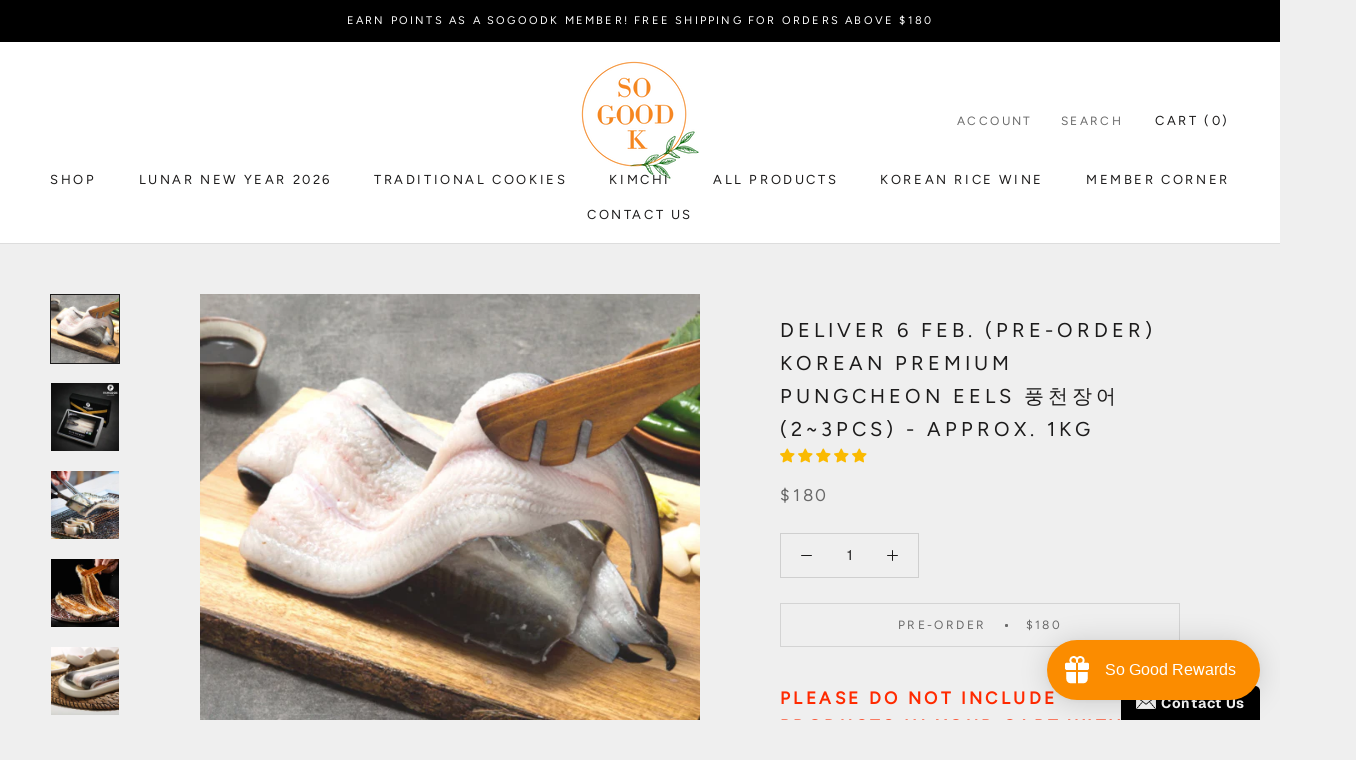

--- FILE ---
content_type: text/css
request_url: https://cdn.opinew.com/shop-widgets/static/css/chunk-11c17120.4be2f046.css
body_size: 4426
content:
@import url(https://cdn.opinew.com/styles/opw-icons/style.css);.opw-light-gallery__modal[data-v-2a50e6e1]{position:fixed;display:block;z-index:1001;top:0;left:0;width:100%;height:100%;overflow:hidden}.opw-light-gallery__content[data-v-2a50e6e1]{height:100%;width:100%;white-space:nowrap;padding:0;margin:0}.opw-light-gallery__container[data-v-2a50e6e1]{position:absolute;z-index:1002;display:block;width:100%;top:50%;left:50%;transform:translate(-50%,-50%);text-align:center}.opw-light-gallery__image-container[data-v-2a50e6e1]{display:inline-table;vertical-align:middle;position:relative;width:100%;height:100%;text-align:center;transition:left .4s ease,transform .4s ease}.opw-light-gallery__image[data-v-2a50e6e1]{display:inline-block;position:relative;margin:0 auto;width:calc(100% - 3rem);max-width:60rem;max-height:100vh}.opw-light-gallery__image.video__container[data-v-2a50e6e1]{width:unset}.opw-light-gallery__image img[data-v-2a50e6e1]{max-width:100%;max-height:100vh;margin:auto;opacity:0;transition:opacity .2s}.opw-light-gallery__image img.loaded[data-v-2a50e6e1]{opacity:1}.opw-light-gallery__text[data-v-2a50e6e1]{position:absolute;z-index:1000;bottom:0;display:block;margin:0 auto;padding:12px 30px;width:100%;box-sizing:border-box}.opw-light-gallery__close[data-v-2a50e6e1],.opw-light-gallery__next[data-v-2a50e6e1],.opw-light-gallery__prev[data-v-2a50e6e1]{position:absolute;z-index:1002;display:block;background:transparent;border:0;line-height:0;outline:none;padding:7px;cursor:pointer;width:unset}.opw-light-gallery__next[data-v-2a50e6e1]{top:50%;transform:translateY(-50%);right:1.5%;vertical-align:middle}.opw-light-gallery__prev[data-v-2a50e6e1]{top:50%;transform:translateY(-50%);left:1.5%}.opw-light-gallery__close[data-v-2a50e6e1]{right:0;padding:12px}.opw-light-gallery__spinner[data-v-2a50e6e1]{position:absolute;z-index:1003;top:50%;left:50%;transform:translate(-50%,-50%);margin:0 auto;display:block;height:15px;width:auto;box-sizing:border-box;text-align:center}.opw-light-gallery__spinner.hide[data-v-2a50e6e1]{display:none}.opw-light-gallery__dot[data-v-2a50e6e1]{float:left;margin:0 7.5px;width:15px;height:15px;border:3px solid hsla(0,0%,100%,.8);border-radius:50%;transform:scale(0);box-sizing:border-box;animation:spinner-animation-data-v-2a50e6e1 1s ease 0ms infinite}.opw-light-gallery__dot[data-v-2a50e6e1]:first-child{animation-delay:.3s}.opw-light-gallery__dot[data-v-2a50e6e1]:nth-child(2){animation-delay:.6s}.opw-light-gallery__dot[data-v-2a50e6e1]:nth-child(3){animation-delay:.9s}.fade-enter-active[data-v-2a50e6e1],.fade-leave-active[data-v-2a50e6e1]{position:fixed;z-index:1000;transition:opacity .2s}.fade-enter[data-v-2a50e6e1],.fade-leave-to[data-v-2a50e6e1]{position:fixed;opacity:0;z-index:1000}.video[data-v-2a50e6e1]{max-width:100%!important}.video__container[data-v-2a50e6e1]{overflow:hidden;display:flex;flex-flow:column;justify-content:center;align-content:center}@keyframes spinner-animation-data-v-2a50e6e1{50%{transform:scale(1);opacity:1}to{opacity:0}}@media screen and (min-width:601px){.video__container[data-v-2a50e6e1]{max-width:50%}.opw-light-gallery__image[data-v-2a50e6e1]{width:calc(100% - 5rem)}}
/*! normalize.css v8.0.1 | MIT License | github.com/necolas/normalize.css */html[data-v-e1ad8200]{line-height:1.15;-webkit-text-size-adjust:100%}body[data-v-e1ad8200]{margin:0}main[data-v-e1ad8200]{display:block}h1[data-v-e1ad8200]{font-size:2em;margin:.67em 0}hr[data-v-e1ad8200]{box-sizing:initial;height:0;overflow:visible}pre[data-v-e1ad8200]{font-family:monospace,monospace;font-size:1em}a[data-v-e1ad8200]{background-color:initial}strong[data-v-e1ad8200]{font-weight:bolder}img[data-v-e1ad8200]{border-style:none}button[data-v-e1ad8200],input[data-v-e1ad8200],select[data-v-e1ad8200],textarea[data-v-e1ad8200]{font-family:inherit;font-size:100%;line-height:1.15;margin:0}button[data-v-e1ad8200],input[data-v-e1ad8200]{overflow:visible}button[data-v-e1ad8200],select[data-v-e1ad8200]{text-transform:none}[type=button][data-v-e1ad8200],[type=reset][data-v-e1ad8200],[type=submit][data-v-e1ad8200],button[data-v-e1ad8200]{-webkit-appearance:button}[type=button][data-v-e1ad8200]::-moz-focus-inner,[type=reset][data-v-e1ad8200]::-moz-focus-inner,[type=submit][data-v-e1ad8200]::-moz-focus-inner,button[data-v-e1ad8200]::-moz-focus-inner{border-style:none;padding:0}[type=button][data-v-e1ad8200]:-moz-focusring,[type=reset][data-v-e1ad8200]:-moz-focusring,[type=submit][data-v-e1ad8200]:-moz-focusring,button[data-v-e1ad8200]:-moz-focusring{outline:1px dotted ButtonText}legend[data-v-e1ad8200]{box-sizing:border-box;color:inherit;display:table;max-width:100%;padding:0;white-space:normal}textarea[data-v-e1ad8200]{overflow:auto}[type=checkbox][data-v-e1ad8200],[type=radio][data-v-e1ad8200]{box-sizing:border-box;padding:0}[type=number][data-v-e1ad8200]::-webkit-inner-spin-button,[type=number][data-v-e1ad8200]::-webkit-outer-spin-button{height:auto}[type=search][data-v-e1ad8200]{-webkit-appearance:textfield;outline-offset:-2px}[type=search][data-v-e1ad8200]::-webkit-search-decoration{-webkit-appearance:none}[data-v-e1ad8200]::-webkit-file-upload-button{-webkit-appearance:button;font:inherit}details[data-v-e1ad8200]{display:block}[hidden][data-v-e1ad8200],template[data-v-e1ad8200]{display:none}h1[data-v-e1ad8200],h2[data-v-e1ad8200],h3[data-v-e1ad8200],h4[data-v-e1ad8200],h5[data-v-e1ad8200],hr[data-v-e1ad8200],p[data-v-e1ad8200],pre[data-v-e1ad8200]{margin:0}button[data-v-e1ad8200]{background-color:initial;background-image:none}button[data-v-e1ad8200]:focus{outline:1px dotted;outline:5px auto -webkit-focus-ring-color}ul[data-v-e1ad8200]{list-style:none;margin:0;padding:0}html[data-v-e1ad8200]{font-family:system-ui,BlinkMacSystemFont,-apple-system,Segoe UI,Montserrat,Oxygen,Ubuntu,Cantarell,Fira Sans,Droid Sans,Helvetica Neue,sans-serif;line-height:1.5}[data-v-e1ad8200],[data-v-e1ad8200]:after,[data-v-e1ad8200]:before{box-sizing:border-box;border-width:0;border-style:solid;border-color:#dae1e7}hr[data-v-e1ad8200]{border-top-width:1px}img[data-v-e1ad8200]{border-style:solid}textarea[data-v-e1ad8200]{resize:vertical}input[data-v-e1ad8200]::placeholder,textarea[data-v-e1ad8200]::placeholder{color:#a0aec0}[role=button][data-v-e1ad8200],button[data-v-e1ad8200]{cursor:pointer}h1[data-v-e1ad8200],h2[data-v-e1ad8200],h3[data-v-e1ad8200],h4[data-v-e1ad8200],h5[data-v-e1ad8200]{font-size:inherit;font-weight:inherit}a[data-v-e1ad8200]{color:inherit;text-decoration:inherit}button[data-v-e1ad8200],input[data-v-e1ad8200],select[data-v-e1ad8200],textarea[data-v-e1ad8200]{padding:0;line-height:inherit;color:inherit}pre[data-v-e1ad8200]{font-family:Menlo,Monaco,Consolas,Liberation Mono,Courier New,monospace}canvas[data-v-e1ad8200],embed[data-v-e1ad8200],iframe[data-v-e1ad8200],img[data-v-e1ad8200],svg[data-v-e1ad8200],video[data-v-e1ad8200]{display:block;vertical-align:middle}img[data-v-e1ad8200],video[data-v-e1ad8200]{max-width:100%;height:auto}.opinew-navbar-button[data-v-e1ad8200]:hover,.opw-filters-select[data-v-e1ad8200]:hover{box-shadow:0 2px 4px 0 rgba(0,0,0,.1)}input[data-v-e1ad8200]{box-sizing:border-box}#opinew-app-container [data-v-e1ad8200]{margin:0;line-height:1}#opinew-app-container .slide-content[data-v-e1ad8200]{margin:auto}.review-author span[data-v-e1ad8200]{padding:0 2px}.opw-svg[data-v-e1ad8200]{width:100px;display:block}.path[data-v-e1ad8200]{stroke-dasharray:1000;stroke-dashoffset:0}.path.circle[data-v-e1ad8200]{animation:dash-data-v-e1ad8200 .9s ease-in-out}.path.line[data-v-e1ad8200]{stroke-dashoffset:1000;animation:dash-data-v-e1ad8200 .9s ease-in-out .35s forwards}.path.check[data-v-e1ad8200]{stroke-dashoffset:-100;animation:dash-check-data-v-e1ad8200 .9s ease-in-out .35s forwards}@keyframes dash-data-v-e1ad8200{0%{stroke-dashoffset:1000}to{stroke-dashoffset:0}}@keyframes dash-check-data-v-e1ad8200{0%{stroke-dashoffset:-100}to{stroke-dashoffset:900}}.opw-centered-img-gallery-container[data-v-e1ad8200],.opw-centered-video-gallery-container[data-v-e1ad8200]{display:inline-block;justify-content:center;align-items:center;position:relative;overflow:hidden;max-height:90px!important;max-width:90px!important;background-color:#222}.opw-centered-img-gallery-container-condensed[data-v-e1ad8200],.opw-centered-img-gallery-container-small[data-v-e1ad8200],.opw-centered-video-gallery-container-small[data-v-e1ad8200]{display:inline-block;justify-content:center;align-items:center;position:relative;overflow:hidden;max-height:60px!important;max-width:60px!important;background-color:#222}.opw-centered-img-gallery-container-condensed[data-v-e1ad8200]{max-width:unset!important}.opw-centered-img-gallery-container-condensed img[data-v-e1ad8200]{max-height:70px!important}.opw-centered-video-gallery-container[data-v-e1ad8200]{max-width:90px!important}.opw-centered-video-gallery-container-small[data-v-e1ad8200]{max-width:125px!important}.opw-review-image-thumbnail[data-v-e1ad8200]{display:block;left:0;right:0;top:0;bottom:0;max-height:100%;margin:auto;max-width:100%;height:auto;width:auto}.opw-review-image-container[data-v-e1ad8200]{display:flex;justify-content:center;align-items:center;position:relative;overflow:hidden;max-height:500px;background-color:#222}.opw-review-image[data-v-e1ad8200]{display:block;left:0;right:0;top:0;bottom:0;max-height:100%;margin:auto;max-width:100%;height:auto}.opw-progress-meter[data-v-e1ad8200]{height:inherit!important}#blueimp-gallery .close[data-v-e1ad8200]{font-size:55px}.blueimp-gallery>.slides>.slide>.slide-content[data-v-e1ad8200]{transform:none}.review-body-wrapper>.rating[data-v-e1ad8200]{float:none}.opw-no-separator[data-v-e1ad8200]{border-right:none!important}.opw-thumbnails-container-small[data-v-e1ad8200]{max-height:146px!important;overflow:hidden!important}.opw-widget-tab[data-v-e1ad8200]{padding:8px 0 8px 0!important;margin-top:auto!important;border-bottom-width:4px!important;border-bottom-style:solid!important;cursor:pointer!important}.opw-widget-tabs[data-v-e1ad8200]{border-bottom:1px solid #bababa!important}.opw-select[data-v-e1ad8200]{height:-moz-fit-content!important;height:fit-content!important;border:1px solid #bababa!important;display:inline-block!important;padding:.5em 2em .5em 1em!important;margin:0!important;box-sizing:border-box!important;-webkit-appearance:none!important;-moz-appearance:none!important}.opw-minimal-select[data-v-e1ad8200]{background-image:linear-gradient(45deg,transparent 50%,#bababa 0),linear-gradient(135deg,#bababa 50%,transparent 0)!important;background-position:calc(100% - 20px) .9em,calc(100% - 15px) .9em,calc(100% - 2.5em) .5em!important}.opw-minimal-select[data-v-e1ad8200],.opw-minimal-select[data-v-e1ad8200]:focus{background-size:5px 5px,5px 5px,1px 1em!important;background-repeat:no-repeat!important}.opw-minimal-select[data-v-e1ad8200]:focus{background-image:linear-gradient(45deg,#bababa 50%,transparent 0),linear-gradient(135deg,transparent 50%,#bababa 0)!important;background-position:calc(100% - 15px) .95em,calc(100% - 20px) .95em,calc(100% - 2.5em) .5em!important;border-color:#bababa!important;outline:0!important}.opw-minimal-select[data-v-e1ad8200]:-moz-focusring{color:transparent!important;text-shadow:0 0 0 #000!important}.opw-spinner[data-v-e1ad8200]{display:inline-block;position:relative;width:100px;height:100px;vertical-align:middle}.opw-spinner div[data-v-e1ad8200]{box-sizing:border-box;display:block;position:absolute;width:96px;height:96px;margin:5px;border:5px solid #ccc;border-radius:50%;animation:opw-spinner-data-v-e1ad8200 1.2s cubic-bezier(.5,0,.5,1) infinite;border-color:#ccc transparent transparent transparent}.opw-spinner div[data-v-e1ad8200]:first-child{animation-delay:-.45s}.opw-spinner div[data-v-e1ad8200]:nth-child(2){animation-delay:-.3s}.opw-spinner div[data-v-e1ad8200]:nth-child(3){animation-delay:-.15s}@keyframes opw-spinner-data-v-e1ad8200{0%{transform:rotate(0deg)}to{transform:rotate(1turn)}}@media (min-width:768px){.md\:opw-separator[data-v-e1ad8200]{border-right:1px solid #bababa!important}}
/*! normalize.css v8.0.1 | MIT License | github.com/necolas/normalize.css */html[data-v-f2a4f93c]{line-height:1.15;-webkit-text-size-adjust:100%}body[data-v-f2a4f93c]{margin:0}main[data-v-f2a4f93c]{display:block}h1[data-v-f2a4f93c]{font-size:2em;margin:.67em 0}hr[data-v-f2a4f93c]{box-sizing:initial;height:0;overflow:visible}pre[data-v-f2a4f93c]{font-family:monospace,monospace;font-size:1em}a[data-v-f2a4f93c]{background-color:initial}strong[data-v-f2a4f93c]{font-weight:bolder}img[data-v-f2a4f93c]{border-style:none}button[data-v-f2a4f93c],input[data-v-f2a4f93c],select[data-v-f2a4f93c],textarea[data-v-f2a4f93c]{font-family:inherit;font-size:100%;line-height:1.15;margin:0}button[data-v-f2a4f93c],input[data-v-f2a4f93c]{overflow:visible}button[data-v-f2a4f93c],select[data-v-f2a4f93c]{text-transform:none}[type=button][data-v-f2a4f93c],[type=reset][data-v-f2a4f93c],[type=submit][data-v-f2a4f93c],button[data-v-f2a4f93c]{-webkit-appearance:button}[type=button][data-v-f2a4f93c]::-moz-focus-inner,[type=reset][data-v-f2a4f93c]::-moz-focus-inner,[type=submit][data-v-f2a4f93c]::-moz-focus-inner,button[data-v-f2a4f93c]::-moz-focus-inner{border-style:none;padding:0}[type=button][data-v-f2a4f93c]:-moz-focusring,[type=reset][data-v-f2a4f93c]:-moz-focusring,[type=submit][data-v-f2a4f93c]:-moz-focusring,button[data-v-f2a4f93c]:-moz-focusring{outline:1px dotted ButtonText}legend[data-v-f2a4f93c]{box-sizing:border-box;color:inherit;display:table;max-width:100%;padding:0;white-space:normal}textarea[data-v-f2a4f93c]{overflow:auto}[type=checkbox][data-v-f2a4f93c],[type=radio][data-v-f2a4f93c]{box-sizing:border-box;padding:0}[type=number][data-v-f2a4f93c]::-webkit-inner-spin-button,[type=number][data-v-f2a4f93c]::-webkit-outer-spin-button{height:auto}[type=search][data-v-f2a4f93c]{-webkit-appearance:textfield;outline-offset:-2px}[type=search][data-v-f2a4f93c]::-webkit-search-decoration{-webkit-appearance:none}[data-v-f2a4f93c]::-webkit-file-upload-button{-webkit-appearance:button;font:inherit}details[data-v-f2a4f93c]{display:block}[hidden][data-v-f2a4f93c],template[data-v-f2a4f93c]{display:none}h1[data-v-f2a4f93c],h2[data-v-f2a4f93c],h3[data-v-f2a4f93c],h4[data-v-f2a4f93c],h5[data-v-f2a4f93c],hr[data-v-f2a4f93c],p[data-v-f2a4f93c],pre[data-v-f2a4f93c]{margin:0}button[data-v-f2a4f93c]{background-color:initial;background-image:none}button[data-v-f2a4f93c]:focus{outline:1px dotted;outline:5px auto -webkit-focus-ring-color}ul[data-v-f2a4f93c]{list-style:none;margin:0;padding:0}html[data-v-f2a4f93c]{font-family:system-ui,BlinkMacSystemFont,-apple-system,Segoe UI,Montserrat,Oxygen,Ubuntu,Cantarell,Fira Sans,Droid Sans,Helvetica Neue,sans-serif;line-height:1.5}[data-v-f2a4f93c],[data-v-f2a4f93c]:after,[data-v-f2a4f93c]:before{box-sizing:border-box;border-width:0;border-style:solid;border-color:#dae1e7}hr[data-v-f2a4f93c]{border-top-width:1px}img[data-v-f2a4f93c]{border-style:solid}textarea[data-v-f2a4f93c]{resize:vertical}input[data-v-f2a4f93c]::placeholder,textarea[data-v-f2a4f93c]::placeholder{color:#a0aec0}[role=button][data-v-f2a4f93c],button[data-v-f2a4f93c]{cursor:pointer}h1[data-v-f2a4f93c],h2[data-v-f2a4f93c],h3[data-v-f2a4f93c],h4[data-v-f2a4f93c],h5[data-v-f2a4f93c]{font-size:inherit;font-weight:inherit}a[data-v-f2a4f93c]{color:inherit;text-decoration:inherit}button[data-v-f2a4f93c],input[data-v-f2a4f93c],select[data-v-f2a4f93c],textarea[data-v-f2a4f93c]{padding:0;line-height:inherit;color:inherit}pre[data-v-f2a4f93c]{font-family:Menlo,Monaco,Consolas,Liberation Mono,Courier New,monospace}canvas[data-v-f2a4f93c],embed[data-v-f2a4f93c],iframe[data-v-f2a4f93c],img[data-v-f2a4f93c],svg[data-v-f2a4f93c],video[data-v-f2a4f93c]{display:block;vertical-align:middle}img[data-v-f2a4f93c],video[data-v-f2a4f93c]{max-width:100%;height:auto}.opw-pagination-container .opw-paginator-a{color:var(--link-color)!important}.opinew-navbar-button[data-v-a234831a]:hover,.opw-filters-select[data-v-a234831a]:hover{box-shadow:0 2px 4px 0 rgba(0,0,0,.1)}input[data-v-a234831a]{box-sizing:border-box}#opinew-app-container [data-v-a234831a]{margin:0;line-height:1}#opinew-app-container .slide-content[data-v-a234831a]{margin:auto}.review-author span[data-v-a234831a]{padding:0 2px}.opw-svg[data-v-a234831a]{width:100px;display:block}.path[data-v-a234831a]{stroke-dasharray:1000;stroke-dashoffset:0}.path.circle[data-v-a234831a]{animation:dash-data-v-a234831a .9s ease-in-out}.path.line[data-v-a234831a]{stroke-dashoffset:1000;animation:dash-data-v-a234831a .9s ease-in-out .35s forwards}.path.check[data-v-a234831a]{stroke-dashoffset:-100;animation:dash-check-data-v-a234831a .9s ease-in-out .35s forwards}@keyframes dash-data-v-a234831a{0%{stroke-dashoffset:1000}to{stroke-dashoffset:0}}@keyframes dash-check-data-v-a234831a{0%{stroke-dashoffset:-100}to{stroke-dashoffset:900}}.opw-centered-img-gallery-container[data-v-a234831a],.opw-centered-video-gallery-container[data-v-a234831a]{display:inline-block;justify-content:center;align-items:center;position:relative;overflow:hidden;max-height:90px!important;max-width:90px!important;background-color:#222}.opw-centered-img-gallery-container-condensed[data-v-a234831a],.opw-centered-img-gallery-container-small[data-v-a234831a],.opw-centered-video-gallery-container-small[data-v-a234831a]{display:inline-block;justify-content:center;align-items:center;position:relative;overflow:hidden;max-height:60px!important;max-width:60px!important;background-color:#222}.opw-centered-img-gallery-container-condensed[data-v-a234831a]{max-width:unset!important}.opw-centered-img-gallery-container-condensed img[data-v-a234831a]{max-height:70px!important}.opw-centered-video-gallery-container[data-v-a234831a]{max-width:90px!important}.opw-centered-video-gallery-container-small[data-v-a234831a]{max-width:125px!important}.opw-review-image-thumbnail[data-v-a234831a]{display:block;left:0;right:0;top:0;bottom:0;max-height:100%;margin:auto;max-width:100%;height:auto;width:auto}.opw-review-image-container[data-v-a234831a]{display:flex;justify-content:center;align-items:center;position:relative;overflow:hidden;max-height:500px;background-color:#222}.opw-review-image[data-v-a234831a]{display:block;left:0;right:0;top:0;bottom:0;max-height:100%;margin:auto;max-width:100%;height:auto}.opw-progress-meter[data-v-a234831a]{height:inherit!important}#blueimp-gallery .close[data-v-a234831a]{font-size:55px}.blueimp-gallery>.slides>.slide>.slide-content[data-v-a234831a]{transform:none}.review-body-wrapper>.rating[data-v-a234831a]{float:none}.opw-no-separator[data-v-a234831a]{border-right:none!important}.opw-thumbnails-container-small[data-v-a234831a]{max-height:146px!important;overflow:hidden!important}.opw-widget-tab[data-v-a234831a]{padding:8px 0 8px 0!important;margin-top:auto!important;border-bottom-width:4px!important;border-bottom-style:solid!important;cursor:pointer!important}.opw-widget-tabs[data-v-a234831a]{border-bottom:1px solid #bababa!important}.opw-select[data-v-a234831a]{height:-moz-fit-content!important;height:fit-content!important;border:1px solid #bababa!important;display:inline-block!important;padding:.5em 2em .5em 1em!important;margin:0!important;box-sizing:border-box!important;-webkit-appearance:none!important;-moz-appearance:none!important}.opw-minimal-select[data-v-a234831a]{background-image:linear-gradient(45deg,transparent 50%,#bababa 0),linear-gradient(135deg,#bababa 50%,transparent 0)!important;background-position:calc(100% - 20px) .9em,calc(100% - 15px) .9em,calc(100% - 2.5em) .5em!important}.opw-minimal-select[data-v-a234831a],.opw-minimal-select[data-v-a234831a]:focus{background-size:5px 5px,5px 5px,1px 1em!important;background-repeat:no-repeat!important}.opw-minimal-select[data-v-a234831a]:focus{background-image:linear-gradient(45deg,#bababa 50%,transparent 0),linear-gradient(135deg,transparent 50%,#bababa 0)!important;background-position:calc(100% - 15px) .95em,calc(100% - 20px) .95em,calc(100% - 2.5em) .5em!important;border-color:#bababa!important;outline:0!important}.opw-minimal-select[data-v-a234831a]:-moz-focusring{color:transparent!important;text-shadow:0 0 0 #000!important}.opw-spinner[data-v-a234831a]{display:inline-block;position:relative;width:100px;height:100px;vertical-align:middle}.opw-spinner div[data-v-a234831a]{box-sizing:border-box;display:block;position:absolute;width:96px;height:96px;margin:5px;border:5px solid #ccc;border-radius:50%;animation:opw-spinner-data-v-a234831a 1.2s cubic-bezier(.5,0,.5,1) infinite;border-color:#ccc transparent transparent transparent}.opw-spinner div[data-v-a234831a]:first-child{animation-delay:-.45s}.opw-spinner div[data-v-a234831a]:nth-child(2){animation-delay:-.3s}.opw-spinner div[data-v-a234831a]:nth-child(3){animation-delay:-.15s}@keyframes opw-spinner-data-v-a234831a{0%{transform:rotate(0deg)}to{transform:rotate(1turn)}}@media (min-width:768px){.md\:opw-separator[data-v-a234831a]{border-right:1px solid #bababa!important}}.opinew-navbar-button[data-v-1634f756]:hover,.opw-filters-select[data-v-1634f756]:hover{box-shadow:0 2px 4px 0 rgba(0,0,0,.1)}input[data-v-1634f756]{box-sizing:border-box}#opinew-app-container [data-v-1634f756]{margin:0;line-height:1}#opinew-app-container .slide-content[data-v-1634f756]{margin:auto}.review-author span[data-v-1634f756]{padding:0 2px}.opw-svg[data-v-1634f756]{width:100px;display:block}.path[data-v-1634f756]{stroke-dasharray:1000;stroke-dashoffset:0}.path.circle[data-v-1634f756]{animation:dash-data-v-1634f756 .9s ease-in-out}.path.line[data-v-1634f756]{stroke-dashoffset:1000;animation:dash-data-v-1634f756 .9s ease-in-out .35s forwards}.path.check[data-v-1634f756]{stroke-dashoffset:-100;animation:dash-check-data-v-1634f756 .9s ease-in-out .35s forwards}@keyframes dash-data-v-1634f756{0%{stroke-dashoffset:1000}to{stroke-dashoffset:0}}@keyframes dash-check-data-v-1634f756{0%{stroke-dashoffset:-100}to{stroke-dashoffset:900}}.opw-centered-img-gallery-container[data-v-1634f756],.opw-centered-video-gallery-container[data-v-1634f756]{display:inline-block;justify-content:center;align-items:center;position:relative;overflow:hidden;max-height:90px!important;max-width:90px!important;background-color:#222}.opw-centered-img-gallery-container-condensed[data-v-1634f756],.opw-centered-img-gallery-container-small[data-v-1634f756],.opw-centered-video-gallery-container-small[data-v-1634f756]{display:inline-block;justify-content:center;align-items:center;position:relative;overflow:hidden;max-height:60px!important;max-width:60px!important;background-color:#222}.opw-centered-img-gallery-container-condensed[data-v-1634f756]{max-width:unset!important}.opw-centered-img-gallery-container-condensed img[data-v-1634f756]{max-height:70px!important}.opw-centered-video-gallery-container[data-v-1634f756]{max-width:90px!important}.opw-centered-video-gallery-container-small[data-v-1634f756]{max-width:125px!important}.opw-review-image-thumbnail[data-v-1634f756]{display:block;left:0;right:0;top:0;bottom:0;max-height:100%;margin:auto;max-width:100%;height:auto;width:auto}.opw-review-image-container[data-v-1634f756]{display:flex;justify-content:center;align-items:center;position:relative;overflow:hidden;max-height:500px;background-color:#222}.opw-review-image[data-v-1634f756]{display:block;left:0;right:0;top:0;bottom:0;max-height:100%;margin:auto;max-width:100%;height:auto}.opw-progress-meter[data-v-1634f756]{height:inherit!important}#blueimp-gallery .close[data-v-1634f756]{font-size:55px}.blueimp-gallery>.slides>.slide>.slide-content[data-v-1634f756]{transform:none}.review-body-wrapper>.rating[data-v-1634f756]{float:none}.opw-no-separator[data-v-1634f756]{border-right:none!important}.opw-thumbnails-container-small[data-v-1634f756]{max-height:146px!important;overflow:hidden!important}.opw-widget-tab[data-v-1634f756]{padding:8px 0 8px 0!important;margin-top:auto!important;border-bottom-width:4px!important;border-bottom-style:solid!important;cursor:pointer!important}.opw-widget-tabs[data-v-1634f756]{border-bottom:1px solid #bababa!important}.opw-select[data-v-1634f756]{height:-moz-fit-content!important;height:fit-content!important;border:1px solid #bababa!important;display:inline-block!important;padding:.5em 2em .5em 1em!important;margin:0!important;box-sizing:border-box!important;-webkit-appearance:none!important;-moz-appearance:none!important}.opw-minimal-select[data-v-1634f756]{background-image:linear-gradient(45deg,transparent 50%,#bababa 0),linear-gradient(135deg,#bababa 50%,transparent 0)!important;background-position:calc(100% - 20px) .9em,calc(100% - 15px) .9em,calc(100% - 2.5em) .5em!important}.opw-minimal-select[data-v-1634f756],.opw-minimal-select[data-v-1634f756]:focus{background-size:5px 5px,5px 5px,1px 1em!important;background-repeat:no-repeat!important}.opw-minimal-select[data-v-1634f756]:focus{background-image:linear-gradient(45deg,#bababa 50%,transparent 0),linear-gradient(135deg,transparent 50%,#bababa 0)!important;background-position:calc(100% - 15px) .95em,calc(100% - 20px) .95em,calc(100% - 2.5em) .5em!important;border-color:#bababa!important;outline:0!important}.opw-minimal-select[data-v-1634f756]:-moz-focusring{color:transparent!important;text-shadow:0 0 0 #000!important}.opw-spinner[data-v-1634f756]{display:inline-block;position:relative;width:100px;height:100px;vertical-align:middle}.opw-spinner div[data-v-1634f756]{box-sizing:border-box;display:block;position:absolute;width:96px;height:96px;margin:5px;border:5px solid #ccc;border-radius:50%;animation:opw-spinner-data-v-1634f756 1.2s cubic-bezier(.5,0,.5,1) infinite;border-color:#ccc transparent transparent transparent}.opw-spinner div[data-v-1634f756]:first-child{animation-delay:-.45s}.opw-spinner div[data-v-1634f756]:nth-child(2){animation-delay:-.3s}.opw-spinner div[data-v-1634f756]:nth-child(3){animation-delay:-.15s}@keyframes opw-spinner-data-v-1634f756{0%{transform:rotate(0deg)}to{transform:rotate(1turn)}}@media (min-width:768px){.md\:opw-separator[data-v-1634f756]{border-right:1px solid #bababa!important}}

/*! normalize.css v8.0.1 | MIT License | github.com/necolas/normalize.css */html[data-v-32e147d0]{line-height:1.15;-webkit-text-size-adjust:100%}body[data-v-32e147d0]{margin:0}main[data-v-32e147d0]{display:block}h1[data-v-32e147d0]{font-size:2em;margin:.67em 0}hr[data-v-32e147d0]{box-sizing:initial;height:0;overflow:visible}pre[data-v-32e147d0]{font-family:monospace,monospace;font-size:1em}a[data-v-32e147d0]{background-color:initial}strong[data-v-32e147d0]{font-weight:bolder}img[data-v-32e147d0]{border-style:none}button[data-v-32e147d0],input[data-v-32e147d0],select[data-v-32e147d0],textarea[data-v-32e147d0]{font-family:inherit;font-size:100%;line-height:1.15;margin:0}button[data-v-32e147d0],input[data-v-32e147d0]{overflow:visible}button[data-v-32e147d0],select[data-v-32e147d0]{text-transform:none}[type=button][data-v-32e147d0],[type=reset][data-v-32e147d0],[type=submit][data-v-32e147d0],button[data-v-32e147d0]{-webkit-appearance:button}[type=button][data-v-32e147d0]::-moz-focus-inner,[type=reset][data-v-32e147d0]::-moz-focus-inner,[type=submit][data-v-32e147d0]::-moz-focus-inner,button[data-v-32e147d0]::-moz-focus-inner{border-style:none;padding:0}[type=button][data-v-32e147d0]:-moz-focusring,[type=reset][data-v-32e147d0]:-moz-focusring,[type=submit][data-v-32e147d0]:-moz-focusring,button[data-v-32e147d0]:-moz-focusring{outline:1px dotted ButtonText}legend[data-v-32e147d0]{box-sizing:border-box;color:inherit;display:table;max-width:100%;padding:0;white-space:normal}textarea[data-v-32e147d0]{overflow:auto}[type=checkbox][data-v-32e147d0],[type=radio][data-v-32e147d0]{box-sizing:border-box;padding:0}[type=number][data-v-32e147d0]::-webkit-inner-spin-button,[type=number][data-v-32e147d0]::-webkit-outer-spin-button{height:auto}[type=search][data-v-32e147d0]{-webkit-appearance:textfield;outline-offset:-2px}[type=search][data-v-32e147d0]::-webkit-search-decoration{-webkit-appearance:none}[data-v-32e147d0]::-webkit-file-upload-button{-webkit-appearance:button;font:inherit}details[data-v-32e147d0]{display:block}[hidden][data-v-32e147d0],template[data-v-32e147d0]{display:none}h1[data-v-32e147d0],h2[data-v-32e147d0],h3[data-v-32e147d0],h4[data-v-32e147d0],h5[data-v-32e147d0],hr[data-v-32e147d0],p[data-v-32e147d0],pre[data-v-32e147d0]{margin:0}button[data-v-32e147d0]{background-color:initial;background-image:none}button[data-v-32e147d0]:focus{outline:1px dotted;outline:5px auto -webkit-focus-ring-color}ul[data-v-32e147d0]{list-style:none;margin:0;padding:0}html[data-v-32e147d0]{font-family:system-ui,BlinkMacSystemFont,-apple-system,Segoe UI,Montserrat,Oxygen,Ubuntu,Cantarell,Fira Sans,Droid Sans,Helvetica Neue,sans-serif;line-height:1.5}[data-v-32e147d0],[data-v-32e147d0]:after,[data-v-32e147d0]:before{box-sizing:border-box;border-width:0;border-style:solid;border-color:#dae1e7}hr[data-v-32e147d0]{border-top-width:1px}img[data-v-32e147d0]{border-style:solid}textarea[data-v-32e147d0]{resize:vertical}input[data-v-32e147d0]::placeholder,textarea[data-v-32e147d0]::placeholder{color:#a0aec0}[role=button][data-v-32e147d0],button[data-v-32e147d0]{cursor:pointer}h1[data-v-32e147d0],h2[data-v-32e147d0],h3[data-v-32e147d0],h4[data-v-32e147d0],h5[data-v-32e147d0]{font-size:inherit;font-weight:inherit}a[data-v-32e147d0]{color:inherit;text-decoration:inherit}button[data-v-32e147d0],input[data-v-32e147d0],select[data-v-32e147d0],textarea[data-v-32e147d0]{padding:0;line-height:inherit;color:inherit}pre[data-v-32e147d0]{font-family:Menlo,Monaco,Consolas,Liberation Mono,Courier New,monospace}canvas[data-v-32e147d0],embed[data-v-32e147d0],iframe[data-v-32e147d0],img[data-v-32e147d0],svg[data-v-32e147d0],video[data-v-32e147d0]{display:block;vertical-align:middle}img[data-v-32e147d0],video[data-v-32e147d0]{max-width:100%;height:auto}.opinew-navbar-button[data-v-32e147d0]:hover,.opw-filters-select[data-v-32e147d0]:hover{box-shadow:0 2px 4px 0 rgba(0,0,0,.1)}input[data-v-32e147d0]{box-sizing:border-box}#opinew-app-container [data-v-32e147d0]{margin:0;line-height:1}#opinew-app-container .slide-content[data-v-32e147d0]{margin:auto}.review-author span[data-v-32e147d0]{padding:0 2px}.opw-svg[data-v-32e147d0]{width:100px;display:block}.path[data-v-32e147d0]{stroke-dasharray:1000;stroke-dashoffset:0}.path.circle[data-v-32e147d0]{animation:dash-data-v-32e147d0 .9s ease-in-out}.path.line[data-v-32e147d0]{stroke-dashoffset:1000;animation:dash-data-v-32e147d0 .9s ease-in-out .35s forwards}.path.check[data-v-32e147d0]{stroke-dashoffset:-100;animation:dash-check-data-v-32e147d0 .9s ease-in-out .35s forwards}@keyframes dash-data-v-32e147d0{0%{stroke-dashoffset:1000}to{stroke-dashoffset:0}}@keyframes dash-check-data-v-32e147d0{0%{stroke-dashoffset:-100}to{stroke-dashoffset:900}}.opw-centered-img-gallery-container[data-v-32e147d0],.opw-centered-video-gallery-container[data-v-32e147d0]{display:inline-block;justify-content:center;align-items:center;position:relative;overflow:hidden;max-height:90px!important;max-width:90px!important;background-color:#222}.opw-centered-img-gallery-container-condensed[data-v-32e147d0],.opw-centered-img-gallery-container-small[data-v-32e147d0],.opw-centered-video-gallery-container-small[data-v-32e147d0]{display:inline-block;justify-content:center;align-items:center;position:relative;overflow:hidden;max-height:60px!important;max-width:60px!important;background-color:#222}.opw-centered-img-gallery-container-condensed[data-v-32e147d0]{max-width:unset!important}.opw-centered-img-gallery-container-condensed img[data-v-32e147d0]{max-height:70px!important}.opw-centered-video-gallery-container[data-v-32e147d0]{max-width:90px!important}.opw-centered-video-gallery-container-small[data-v-32e147d0]{max-width:125px!important}.opw-review-image-thumbnail[data-v-32e147d0]{display:block;left:0;right:0;top:0;bottom:0;max-height:100%;margin:auto;max-width:100%;height:auto;width:auto}.opw-review-image-container[data-v-32e147d0]{display:flex;justify-content:center;align-items:center;position:relative;overflow:hidden;max-height:500px;background-color:#222}.opw-review-image[data-v-32e147d0]{display:block;left:0;right:0;top:0;bottom:0;max-height:100%;margin:auto;max-width:100%;height:auto}.opw-progress-meter[data-v-32e147d0]{height:inherit!important}#blueimp-gallery .close[data-v-32e147d0]{font-size:55px}.blueimp-gallery>.slides>.slide>.slide-content[data-v-32e147d0]{transform:none}.review-body-wrapper>.rating[data-v-32e147d0]{float:none}.opw-no-separator[data-v-32e147d0]{border-right:none!important}.opw-thumbnails-container-small[data-v-32e147d0]{max-height:146px!important;overflow:hidden!important}.opw-widget-tab[data-v-32e147d0]{padding:8px 0 8px 0!important;margin-top:auto!important;border-bottom-width:4px!important;border-bottom-style:solid!important;cursor:pointer!important}.opw-widget-tabs[data-v-32e147d0]{border-bottom:1px solid #bababa!important}.opw-select[data-v-32e147d0]{height:-moz-fit-content!important;height:fit-content!important;border:1px solid #bababa!important;display:inline-block!important;padding:.5em 2em .5em 1em!important;margin:0!important;box-sizing:border-box!important;-webkit-appearance:none!important;-moz-appearance:none!important}.opw-minimal-select[data-v-32e147d0]{background-image:linear-gradient(45deg,transparent 50%,#bababa 0),linear-gradient(135deg,#bababa 50%,transparent 0)!important;background-position:calc(100% - 20px) .9em,calc(100% - 15px) .9em,calc(100% - 2.5em) .5em!important}.opw-minimal-select[data-v-32e147d0],.opw-minimal-select[data-v-32e147d0]:focus{background-size:5px 5px,5px 5px,1px 1em!important;background-repeat:no-repeat!important}.opw-minimal-select[data-v-32e147d0]:focus{background-image:linear-gradient(45deg,#bababa 50%,transparent 0),linear-gradient(135deg,transparent 50%,#bababa 0)!important;background-position:calc(100% - 15px) .95em,calc(100% - 20px) .95em,calc(100% - 2.5em) .5em!important;border-color:#bababa!important;outline:0!important}.opw-minimal-select[data-v-32e147d0]:-moz-focusring{color:transparent!important;text-shadow:0 0 0 #000!important}.opw-spinner[data-v-32e147d0]{display:inline-block;position:relative;width:100px;height:100px;vertical-align:middle}.opw-spinner div[data-v-32e147d0]{box-sizing:border-box;display:block;position:absolute;width:96px;height:96px;margin:5px;border:5px solid #ccc;border-radius:50%;animation:opw-spinner-data-v-32e147d0 1.2s cubic-bezier(.5,0,.5,1) infinite;border-color:#ccc transparent transparent transparent}.opw-spinner div[data-v-32e147d0]:first-child{animation-delay:-.45s}.opw-spinner div[data-v-32e147d0]:nth-child(2){animation-delay:-.3s}.opw-spinner div[data-v-32e147d0]:nth-child(3){animation-delay:-.15s}@keyframes opw-spinner-data-v-32e147d0{0%{transform:rotate(0deg)}to{transform:rotate(1turn)}}@media (min-width:768px){.md\:opw-separator[data-v-32e147d0]{border-right:1px solid #bababa!important}}

/*! normalize.css v8.0.1 | MIT License | github.com/necolas/normalize.css */html[data-v-22f31e83]{line-height:1.15;-webkit-text-size-adjust:100%}body[data-v-22f31e83]{margin:0}main[data-v-22f31e83]{display:block}h1[data-v-22f31e83]{font-size:2em;margin:.67em 0}hr[data-v-22f31e83]{box-sizing:initial;height:0;overflow:visible}pre[data-v-22f31e83]{font-family:monospace,monospace;font-size:1em}a[data-v-22f31e83]{background-color:initial}strong[data-v-22f31e83]{font-weight:bolder}img[data-v-22f31e83]{border-style:none}button[data-v-22f31e83],input[data-v-22f31e83],select[data-v-22f31e83],textarea[data-v-22f31e83]{font-family:inherit;font-size:100%;line-height:1.15;margin:0}button[data-v-22f31e83],input[data-v-22f31e83]{overflow:visible}button[data-v-22f31e83],select[data-v-22f31e83]{text-transform:none}[type=button][data-v-22f31e83],[type=reset][data-v-22f31e83],[type=submit][data-v-22f31e83],button[data-v-22f31e83]{-webkit-appearance:button}[type=button][data-v-22f31e83]::-moz-focus-inner,[type=reset][data-v-22f31e83]::-moz-focus-inner,[type=submit][data-v-22f31e83]::-moz-focus-inner,button[data-v-22f31e83]::-moz-focus-inner{border-style:none;padding:0}[type=button][data-v-22f31e83]:-moz-focusring,[type=reset][data-v-22f31e83]:-moz-focusring,[type=submit][data-v-22f31e83]:-moz-focusring,button[data-v-22f31e83]:-moz-focusring{outline:1px dotted ButtonText}legend[data-v-22f31e83]{box-sizing:border-box;color:inherit;display:table;max-width:100%;padding:0;white-space:normal}textarea[data-v-22f31e83]{overflow:auto}[type=checkbox][data-v-22f31e83],[type=radio][data-v-22f31e83]{box-sizing:border-box;padding:0}[type=number][data-v-22f31e83]::-webkit-inner-spin-button,[type=number][data-v-22f31e83]::-webkit-outer-spin-button{height:auto}[type=search][data-v-22f31e83]{-webkit-appearance:textfield;outline-offset:-2px}[type=search][data-v-22f31e83]::-webkit-search-decoration{-webkit-appearance:none}[data-v-22f31e83]::-webkit-file-upload-button{-webkit-appearance:button;font:inherit}details[data-v-22f31e83]{display:block}[hidden][data-v-22f31e83],template[data-v-22f31e83]{display:none}h1[data-v-22f31e83],h2[data-v-22f31e83],h3[data-v-22f31e83],h4[data-v-22f31e83],h5[data-v-22f31e83],hr[data-v-22f31e83],p[data-v-22f31e83],pre[data-v-22f31e83]{margin:0}button[data-v-22f31e83]{background-color:initial;background-image:none}button[data-v-22f31e83]:focus{outline:1px dotted;outline:5px auto -webkit-focus-ring-color}ul[data-v-22f31e83]{list-style:none;margin:0;padding:0}html[data-v-22f31e83]{font-family:system-ui,BlinkMacSystemFont,-apple-system,Segoe UI,Montserrat,Oxygen,Ubuntu,Cantarell,Fira Sans,Droid Sans,Helvetica Neue,sans-serif;line-height:1.5}[data-v-22f31e83],[data-v-22f31e83]:after,[data-v-22f31e83]:before{box-sizing:border-box;border-width:0;border-style:solid;border-color:#dae1e7}hr[data-v-22f31e83]{border-top-width:1px}img[data-v-22f31e83]{border-style:solid}textarea[data-v-22f31e83]{resize:vertical}input[data-v-22f31e83]::placeholder,textarea[data-v-22f31e83]::placeholder{color:#a0aec0}[role=button][data-v-22f31e83],button[data-v-22f31e83]{cursor:pointer}h1[data-v-22f31e83],h2[data-v-22f31e83],h3[data-v-22f31e83],h4[data-v-22f31e83],h5[data-v-22f31e83]{font-size:inherit;font-weight:inherit}a[data-v-22f31e83]{color:inherit;text-decoration:inherit}button[data-v-22f31e83],input[data-v-22f31e83],select[data-v-22f31e83],textarea[data-v-22f31e83]{padding:0;line-height:inherit;color:inherit}pre[data-v-22f31e83]{font-family:Menlo,Monaco,Consolas,Liberation Mono,Courier New,monospace}canvas[data-v-22f31e83],embed[data-v-22f31e83],iframe[data-v-22f31e83],img[data-v-22f31e83],svg[data-v-22f31e83],video[data-v-22f31e83]{display:block;vertical-align:middle}img[data-v-22f31e83],video[data-v-22f31e83]{max-width:100%;height:auto}.opinew-navbar-button[data-v-22f31e83]:hover,.opw-filters-select[data-v-22f31e83]:hover{box-shadow:0 2px 4px 0 rgba(0,0,0,.1)}input[data-v-22f31e83]{box-sizing:border-box}#opinew-app-container [data-v-22f31e83]{margin:0;line-height:1}#opinew-app-container .slide-content[data-v-22f31e83]{margin:auto}.review-author span[data-v-22f31e83]{padding:0 2px}.opw-svg[data-v-22f31e83]{width:100px;display:block}.path[data-v-22f31e83]{stroke-dasharray:1000;stroke-dashoffset:0}.path.circle[data-v-22f31e83]{animation:dash-data-v-22f31e83 .9s ease-in-out}.path.line[data-v-22f31e83]{stroke-dashoffset:1000;animation:dash-data-v-22f31e83 .9s ease-in-out .35s forwards}.path.check[data-v-22f31e83]{stroke-dashoffset:-100;animation:dash-check-data-v-22f31e83 .9s ease-in-out .35s forwards}@keyframes dash-data-v-22f31e83{0%{stroke-dashoffset:1000}to{stroke-dashoffset:0}}@keyframes dash-check-data-v-22f31e83{0%{stroke-dashoffset:-100}to{stroke-dashoffset:900}}.opw-centered-img-gallery-container[data-v-22f31e83],.opw-centered-video-gallery-container[data-v-22f31e83]{display:inline-block;justify-content:center;align-items:center;position:relative;overflow:hidden;max-height:90px!important;max-width:90px!important;background-color:#222}.opw-centered-img-gallery-container-condensed[data-v-22f31e83],.opw-centered-img-gallery-container-small[data-v-22f31e83],.opw-centered-video-gallery-container-small[data-v-22f31e83]{display:inline-block;justify-content:center;align-items:center;position:relative;overflow:hidden;max-height:60px!important;max-width:60px!important;background-color:#222}.opw-centered-img-gallery-container-condensed[data-v-22f31e83]{max-width:unset!important}.opw-centered-img-gallery-container-condensed img[data-v-22f31e83]{max-height:70px!important}.opw-centered-video-gallery-container[data-v-22f31e83]{max-width:90px!important}.opw-centered-video-gallery-container-small[data-v-22f31e83]{max-width:125px!important}.opw-review-image-thumbnail[data-v-22f31e83]{display:block;left:0;right:0;top:0;bottom:0;max-height:100%;margin:auto;max-width:100%;height:auto;width:auto}.opw-review-image-container[data-v-22f31e83]{display:flex;justify-content:center;align-items:center;position:relative;overflow:hidden;max-height:500px;background-color:#222}.opw-review-image[data-v-22f31e83]{display:block;left:0;right:0;top:0;bottom:0;max-height:100%;margin:auto;max-width:100%;height:auto}.opw-progress-meter[data-v-22f31e83]{height:inherit!important}#blueimp-gallery .close[data-v-22f31e83]{font-size:55px}.blueimp-gallery>.slides>.slide>.slide-content[data-v-22f31e83]{transform:none}.review-body-wrapper>.rating[data-v-22f31e83]{float:none}.opw-no-separator[data-v-22f31e83]{border-right:none!important}.opw-thumbnails-container-small[data-v-22f31e83]{max-height:146px!important;overflow:hidden!important}.opw-widget-tab[data-v-22f31e83]{padding:8px 0 8px 0!important;margin-top:auto!important;border-bottom-width:4px!important;border-bottom-style:solid!important;cursor:pointer!important}.opw-widget-tabs[data-v-22f31e83]{border-bottom:1px solid #bababa!important}.opw-select[data-v-22f31e83]{height:-moz-fit-content!important;height:fit-content!important;border:1px solid #bababa!important;display:inline-block!important;padding:.5em 2em .5em 1em!important;margin:0!important;box-sizing:border-box!important;-webkit-appearance:none!important;-moz-appearance:none!important}.opw-minimal-select[data-v-22f31e83]{background-image:linear-gradient(45deg,transparent 50%,#bababa 0),linear-gradient(135deg,#bababa 50%,transparent 0)!important;background-position:calc(100% - 20px) .9em,calc(100% - 15px) .9em,calc(100% - 2.5em) .5em!important}.opw-minimal-select[data-v-22f31e83],.opw-minimal-select[data-v-22f31e83]:focus{background-size:5px 5px,5px 5px,1px 1em!important;background-repeat:no-repeat!important}.opw-minimal-select[data-v-22f31e83]:focus{background-image:linear-gradient(45deg,#bababa 50%,transparent 0),linear-gradient(135deg,transparent 50%,#bababa 0)!important;background-position:calc(100% - 15px) .95em,calc(100% - 20px) .95em,calc(100% - 2.5em) .5em!important;border-color:#bababa!important;outline:0!important}.opw-minimal-select[data-v-22f31e83]:-moz-focusring{color:transparent!important;text-shadow:0 0 0 #000!important}.opw-spinner[data-v-22f31e83]{display:inline-block;position:relative;width:100px;height:100px;vertical-align:middle}.opw-spinner div[data-v-22f31e83]{box-sizing:border-box;display:block;position:absolute;width:96px;height:96px;margin:5px;border:5px solid #ccc;border-radius:50%;animation:opw-spinner-data-v-22f31e83 1.2s cubic-bezier(.5,0,.5,1) infinite;border-color:#ccc transparent transparent transparent}.opw-spinner div[data-v-22f31e83]:first-child{animation-delay:-.45s}.opw-spinner div[data-v-22f31e83]:nth-child(2){animation-delay:-.3s}.opw-spinner div[data-v-22f31e83]:nth-child(3){animation-delay:-.15s}@keyframes opw-spinner-data-v-22f31e83{0%{transform:rotate(0deg)}to{transform:rotate(1turn)}}@media (min-width:768px){.md\:opw-separator[data-v-22f31e83]{border-right:1px solid #bababa!important}}.opw-paginator-container{display:flex;list-style:none;padding:0;width:auto;font-family:system-ui,BlinkMacSystemFont,-apple-system,Segoe UI,Roboto,Oxygen,Ubuntu,Cantarell,Fira Sans,Droid Sans,Helvetica Neue,sans-serif;margin:0}.opw-paginator-li{display:block;border-color:#22292f;color:#fff;padding-left:.75rem;padding-right:.75rem;padding-top:.5rem;padding-bottom:.5rem}.opw-paginator-li:hover{background-color:#f8fafc;color:#fff}.opw-paginator-active-class{display:block;padding-left:.75rem;padding-right:.75rem;padding-top:.5rem;padding-bottom:.5rem;border-color:#22292f;background-color:initial;color:#fff}#blueimp-gallery .slides .slide .video-content img{width:853px!important;z-index:3}#blueimp-gallery .slides .slide .video-content a{max-width:853px!important;z-index:5}#blueimp-gallery .slides .slide .video-content iframe{top:0!important;bottom:0!important;left:0!important;right:0!important;margin:auto;max-width:853px!important;max-height:480px!important}body:last-child #blueimp-gallery>.slides>.slide>.video-content:not(.video-loading)>a{background-image:url(https://cdn.opinew.com/global/video-play.svg)!important}.opw-play-btn{position:absolute;max-width:200px;width:80px;height:80px;left:50%;top:50%;transform:translate(-50%,-50%)}.opw-play-btn-small{width:50px;height:50px}.opw-play-btn svg{transition:all .2s ease;fill:#1c48a8}.opw-play-btn:focus svg,.opw-play-btn:hover svg{cursor:pointer;fill:#2d9cdb}@media screen and (max-width:600px){.opw-play-btn{width:60px;height:60px}.opw-play-btn-small{width:30px;height:30px}}.blueimp-gallery>.close,.blueimp-gallery>.next,.blueimp-gallery>.prev,.blueimp-gallery>.title{display:block}.blueimp-gallery .video-content.slide-content{position:unset!important}.opw-box-border{box-sizing:border-box}